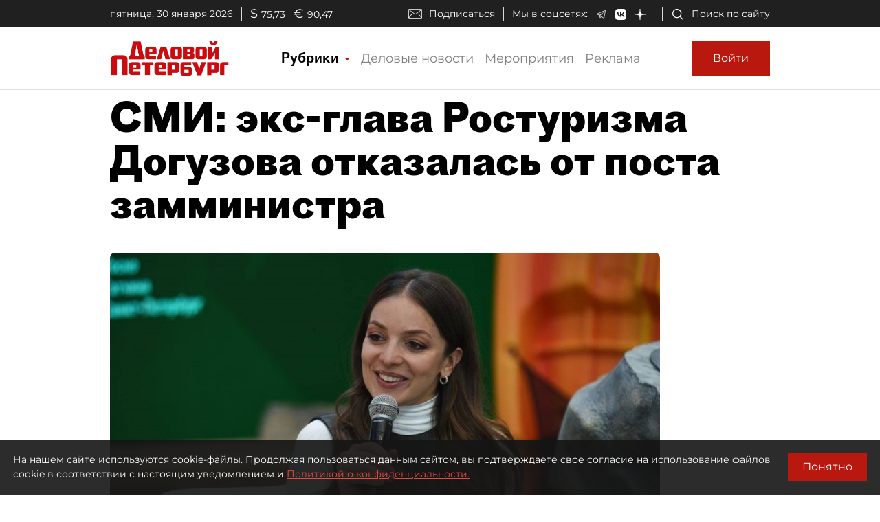

--- FILE ---
content_type: application/javascript
request_url: https://smi2.ru/counter/settings?payload=COmNAxj0-6mKwTM6JDI0NGFkNmE2LTRiZTgtNGYxYi1hNDcxLTE3ZDc1M2JjNzI3OA&cb=_callbacks____0ml1j4dm1
body_size: 1519
content:
_callbacks____0ml1j4dm1("[base64]");